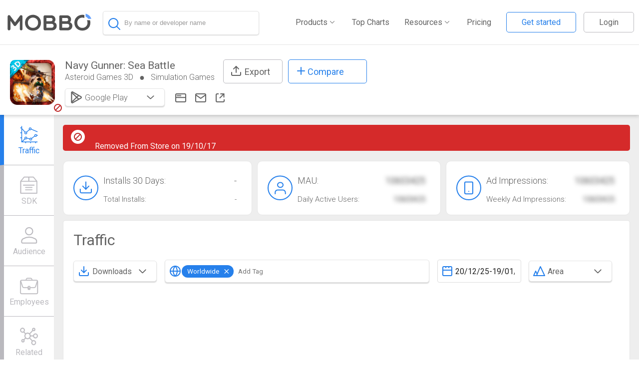

--- FILE ---
content_type: text/html; charset=UTF-8
request_url: https://www.mobbo.com/Android/App/pt.asteroid_games.navy_sea_battle.helicopter_attack.gunner_free_game.machine_gun.rocket_launcher.gun_ship_defense/5039877
body_size: 9628
content:

    <html>
    <head>
      <title>Navy Gunner: Sea Battle Statistics on Google Play Store</title>
      <meta name="description" content="Navy Gunner: Sea Battle By Asteroid Games 3D. - View app rankings, Revenue estimates, Keywords and Downloads for Google Play Store">
      <link rel="stylesheet" href="//ssr.mobbo.com/css/app.css" />
    </head>
    <body>
      <div id="app">  
      
    <script>
      window.INITIAL_DATA = {"user":{},"guest":true,"emp":null,"app":{"platform":"android","id":"5039877","package":"pt.asteroid_games.navy_sea_battle.helicopter_attack.gunner_free_game.machine_gun.rocket_launcher.gun_ship_defense","data":{"id":"5039877","package":"pt.asteroid_games.navy_sea_battle.helicopter_attack.gunner_free_game.machine_gun.rocket_launcher.gun_ship_defense","name":"Navy Gunner: Sea Battle","icon":"https:\u002F\u002Fplay-lh.googleusercontent.com\u002FVG19iUGRuni89EKMICEVpnqgbUvRAJGCIgPQYCFXhwj0Y3BG3iYJGYvrovPAqUKaXLk=s100","category":"Simulation Games","categoryId":42,"developer":{"id":1095684,"developer":"Asteroid Games 3D","name":"Asteroid Games 3D","host":"facebook.com","address":"Москва, 123","hqLocation":null,"crunchbase_slug":"","linkedin_page":null,"related":[{"id":3294371,"name":"Speed Racing 3D","icon":"https:\u002F\u002Flh3.googleusercontent.com\u002FztcPqPLUfImjsxp_KjAVxzlgQKY1zCw9C4P-Byl3_MpkURvD-tuQecvRIk27c8VvbUg","package":"pt.asteroid_games.speed_racing_3d","rating1":5,"rating2":2,"rating3":2,"rating4":3,"rating5":37,"price":null},{"id":3417805,"name":"Hungry Pipe - Bird Smasher","icon":"https:\u002F\u002Fplay-lh.googleusercontent.com\u002FvR0Ax3WBq4k9L67QHLzAg06Jk_8e8PA55yH1oE1q5vUnno0gtcUjPYJ88rFBmJLMFSRx","package":"pt.asteroid_games.hungry_pipe","rating1":0,"rating2":0,"rating3":0,"rating4":0,"rating5":0,"price":null},{"id":3430320,"name":"City Racing Free","icon":"https:\u002F\u002Flh3.googleusercontent.com\u002FBgBPyIVhgQ5d4hbTF5B1m-aX4Qtahe47TZlk2MpQjvPIRZOSRiGKAIyxUH4QjBjCT9M","package":"com.comet_studios.city_racing_free","rating1":5,"rating2":2,"rating3":2,"rating4":4,"rating5":26,"price":null},{"id":3432866,"name":"Bowman Puzzle - Archery Game","icon":"https:\u002F\u002Fplay-lh.googleusercontent.com\u002FyGnaKgfVoeONQUpBOHV59dn6dd_Jokg9P_MgD1IQQMOHafEWa2lMuLSLu8iviXyQ39zI","package":"pt.asteroid_games.bowman_puzzle","rating1":84,"rating2":16,"rating3":16,"rating4":16,"rating5":0,"price":null},{"id":3819072,"name":"Jelly Сandy Match 3 Free Game","icon":"https:\u002F\u002Fplay-lh.googleusercontent.com\u002FcQD-zOV9PtD_V5l7oDpMpfQjoPhjMOHwJ_dp497EsktJx0dfec4dmEgK7HkFc60Z8g","package":"pt.asteroid_games.candy.sweet.jelly.adventure.match3.puzzle.game","rating1":16,"rating2":24,"rating3":22,"rating4":55,"rating5":127,"price":null},{"id":4824980,"name":"One Touch Connect Dots","icon":"https:\u002F\u002Fplay-lh.googleusercontent.com\u002F35sbV1xkkLNFTgbacWbiarR_nJl_A77JX_B0GqUhAcXsj34xipSKSjHXQtlbGTZG53A","package":"pt.asteroid_games.puzzle.connect.dots.shapes.geometry.donut.one_touch.brain","rating1":0,"rating2":0,"rating3":0,"rating4":0,"rating5":0,"price":null}]},"related":[{"id":5729590,"name":"Zombie Gunship Survival","icon":"https:\u002F\u002Fplay-lh.googleusercontent.com\u002FmkDUaB-8LockEK6lszImkPGJBnSTvYgqY9uD8wDxHf9kahocKVyVPVtvM4_A5ND6Yn4","package":"com.flaregames.zgs","rating1":14659,"rating2":6453,"rating3":18013,"rating4":60694,"rating5":265348,"price":null},{"id":213861,"name":"Gunship III - STRIKE PACKAGE","icon":"https:\u002F\u002Fplay-lh.googleusercontent.com\u002Fc40dJ_HNy27KLoDT4IgR8PjnYXO9pDgJmrK854Yrcg0p7SWjYKEsQp91DaKAdhWtyBWO","package":"com.phanovatives.gunshipIII.strike","rating1":101,"rating2":29,"rating3":69,"rating4":194,"rating5":624,"price":3.99},{"id":346767,"name":"Fleet Battle - Sea Battle","icon":"https:\u002F\u002Fplay-lh.googleusercontent.com\u002FpNOBBFKQi_zoqU22bhdSLLTC3OKyLf0_stWIVf2nMl7aXXtUwPOEXWloPC3gkK5T_A","package":"de.smuttlewerk.fleetbattle","rating1":7906,"rating2":4153,"rating3":13495,"rating4":32585,"rating5":141946,"price":null},{"id":210295,"name":"Gunship III","icon":"https:\u002F\u002Fplay-lh.googleusercontent.com\u002Fl3DgkJI7nTXLH1STOdm0pC1WFB95A1r55Y904CDvVgUbYEjFm5cAixOdxM8C4m2vaX4","package":"com.phanovatives.gunshipIII","rating1":368,"rating2":91,"rating3":275,"rating4":622,"rating5":1890,"price":3.99},{"id":213855,"name":"Gunship III Vietnam People AF","icon":"https:\u002F\u002Fplay-lh.googleusercontent.com\u002FUnLSqEmNUDSf_aO6YJS0nItjIVas-10DeKUETTDu3Ps587xA8WmLrigRlIiwh_X1mA","package":"com.phanovatives.gunshipIII.vpaf","rating1":128,"rating2":16,"rating3":101,"rating4":101,"rating5":570,"price":3.99}],"website":"https:\u002F\u002Fwww.facebook.com\u002Fgroups\u002F1703433513257340\u002F","removed":1,"hidden":0,"email":"alexandro2mosyk@gmail.com","lastUpdate":"19\u002F10\u002F17","releaseDate":"2016-10-18T00:00:00.000Z","sdks":[{"id":123,"name":"Fmod","manufacturer":"Firelight Technologies PTY","url":"http:\u002F\u002Fwww.fmod.org\u002Fdownload\u002F","icon":"9fdea697c121ab2544216d4fbfae8c3f.png","lastSeenUnix":1476810716,"lastSeen":"18\u002F10\u002F16","isActive":true,"hideDate":false,"categories":["audio"],"categoriesIds":[2]},{"id":1512,"name":"Unity ADS","manufacturer":"Unity3D","url":"https:\u002F\u002Funity3d.com\u002Fservices\u002Fads","icon":"unityads.png","lastSeenUnix":1476810716,"lastSeen":"18\u002F10\u002F16","isActive":true,"hideDate":false,"categories":["monetization","Rewarded Video"],"categoriesIds":[44,52]},{"id":6248868,"name":"Unity3D","manufacturer":"Unity3D","url":"http:\u002F\u002Fdocs.unity3d.com\u002FManual\u002Fandroid-GettingStarted.html","icon":"unity3DIcon.jpg","lastSeenUnix":1476810716,"lastSeen":"18\u002F10\u002F16","isActive":true,"hideDate":false,"categories":["Game Frameworks"],"categoriesIds":[53]},{"id":6279556,"name":"Yandex","manufacturer":"Yandex","url":"https:\u002F\u002Ftech.yandex.ru\u002Fspeechkit\u002Fmobilesdk\u002Fdoc\u002Fandroid\u002F2.2\u002Fref\u002Fconcepts\u002FAbout-docpage\u002F","icon":"share-logo-ru.png","lastSeenUnix":1476810716,"lastSeen":"18\u002F10\u002F16","isActive":true,"hideDate":false,"categories":[null],"categoriesIds":[null]},{"id":6279557,"name":"AppMetrica","manufacturer":"Yandex","url":"https:\u002F\u002Fappmetrica.yandex.com\u002F","icon":"ogimage.png","lastSeenUnix":1476810716,"lastSeen":"18\u002F10\u002F16","isActive":true,"hideDate":false,"categories":["analytics"],"categoriesIds":[46]}],"ios":undefined},"stats":{"mau":1052,"wau":368.2,"ad_impressions":15780,"weekly_ad_impressions":5523,"age":[{"title":"Ages 18-24","value":"23"},{"title":"Ages 25-34","value":"31"},{"title":"Ages 35-44","value":"23"},{"title":"Ages 45-54","value":"11"},{"title":"Ages 55-64","value":"9"},{"title":"Ages 65+","value":"3"}],"gender":[{"title":"Male","value":"60"},{"title":"Female","value":"40"}],"device":[{"title":"Mobile","value":"86"},{"title":"Tablet","value":"14"}],"downloads":{"total":26367.713004484303,"totalLastMonth":0},"revenues":{"totalLastMonth":0},"dau":null}}}
    </script> <div data-v-0c769b0e><header class="" guest="true" data-v-ed558de2><div class="hamburger mobile-only" data-v-ed558de2><!-- Hamburger Menu --><svg width="30" height="30" data-v-ed558de2><path d="M0,5 30,5" stroke="#636363" stroke-width="5" data-v-ed558de2></path><path d="M0,14 30,14" stroke="#636363" stroke-width="5" data-v-ed558de2></path><path d="M0,23 30,23" stroke="#636363" stroke-width="5" data-v-ed558de2></path></svg></div><div id="mobile-menu" class="closed" data-v-ed558de2><img src="//ssr.mobbo.com/img/x.svg" class="close-menu" data-v-ed558de2><ul id="mobile-links" data-v-ed558de2><!-- <li>
             <a href="/MarketShare">Market Share</a>
             </li> --><li data-v-ed558de2><a href="/Android/Top" data-v-ed558de2>Top Charts</a></li><li data-v-ed558de2><a href="/MarketExplorer" data-v-ed558de2>Market Explorer</a></li><li data-v-ed558de2><a href="/SDK/Inspector" data-v-ed558de2>App Inspector</a></li><li data-v-ed558de2><a href="/Timeline" data-v-ed558de2>Timeline</a></li><li data-v-ed558de2><a href="/appstore_optimization" data-v-ed558de2>ASO</a></li><li data-v-ed558de2><a href="/Leaderboard" data-v-ed558de2>Leaderboard</a></li><li data-v-ed558de2><a href="/Pricing" data-v-ed558de2>Pricing</a></li><li data-v-ed558de2><a class="login" data-v-ed558de2>Logout</a></li></ul></div><div class="mobbo-icon-search" data-v-ed558de2><div data-v-ed558de2><a href="/" data-v-ed558de2><img src="[data-uri]" data-v-ed558de2></a></div></div><div class="search-waper" data-v-ed558de2><div class="search-continer size-box" data-v-ed558de2 data-v-19c2e88f><div class="search-box-waper" data-v-19c2e88f><div class="search-box-header" data-v-19c2e88f><img class="magnifying-glass" src="//ssr.mobbo.com/img/magnifying-glass.svg" data-v-19c2e88f><!----><!-- <img
          class="search-loader"
          :class="{rotatex:awaitingSearch}"
          src="../../assets/loader.svg"
          @click="search = ''"
        />--><input type="text" autocomplete="false" placeholder="By name or developer name" value="" data-v-19c2e88f></div><!----><!----></div></div></div><div class="header-desktop" data-v-ed558de2><div class="mobbo-nav-bar" data-v-ed558de2><ul id="links" class="non-mobile-only mobbo-nav" data-v-ed558de2><li class="main" data-v-ed558de2><a data-v-ed558de2><span data-v-ed558de2>Products</span><div class="arrow-d" data-v-ed558de2></div></a><ul class="sub-menu" data-v-ed558de2><li data-v-ed558de2><a href="/MarketExplorer" data-v-ed558de2><div data-v-ed558de2>Market Explorer</div></a></li><li data-v-ed558de2><a href="/SDK/Inspector" data-v-ed558de2><div data-v-ed558de2>App Inspector</div></a></li><li data-v-ed558de2><a href="/Leaderboard" data-v-ed558de2><div data-v-ed558de2>Leaderboard</div></a></li><li data-v-ed558de2><a href="/MarketShare" data-v-ed558de2><div data-v-ed558de2>Market Share</div></a></li><li data-v-ed558de2><a href="/Timeline" data-v-ed558de2><div data-v-ed558de2>Timeline</div></a></li><li data-v-ed558de2><a href="/aso" data-v-ed558de2><div data-v-ed558de2>ASO</div></a></li><li data-v-ed558de2><a href="/android/AdsIntelligence" data-v-ed558de2><div data-v-ed558de2>Ads Intelligence</div></a></li></ul></li><li data-v-ed558de2><a href="/Android/Top" data-v-ed558de2>Top Charts</a></li><li class="main" data-v-ed558de2><a data-v-ed558de2><span data-v-ed558de2>Resources</span><div class="arrow-d" data-v-ed558de2></div></a><ul class="sub-menu" data-v-ed558de2><li data-v-ed558de2><a href="//blog.mobbo.com/" data-v-ed558de2><div data-v-ed558de2>Blog</div></a></li><li data-v-ed558de2><a href="/whitepaper-monetization/" data-v-ed558de2><div data-v-ed558de2>Research</div></a></li><li data-v-ed558de2><a href="/data_partnership" data-v-ed558de2><div data-v-ed558de2>Data partnership</div></a></li></ul></li><li data-v-ed558de2><a href="/Pricing" data-v-ed558de2>Pricing</a></li><!----><li class="main" data-v-ed558de2><a data-v-ed558de2><img src="//ssr.mobbo.com/img/user_details.svg" data-v-ed558de2><span class="user_name" data-v-ed558de2></span><div class="arrow-d" data-v-ed558de2></div></a><ul class="user-menu" data-v-ed558de2><li data-v-ed558de2><a href="/userArea" data-v-ed558de2><div data-v-ed558de2><img src="//ssr.mobbo.com/img/account_settings.svg" data-v-ed558de2>Account Settings </div></a></li><li data-v-ed558de2><div data-v-ed558de2><img src="//ssr.mobbo.com/img/log-in_g.svg" data-v-ed558de2> Logout </div></li></ul></li></ul></div></div></header><!----><div class="view" data-v-e0645604><div data-v-e0645604><div id="app-header" class=""><div class="app-icons"><img id="app-icon" src="//play-lh.googleusercontent.com/VG19iUGRuni89EKMICEVpnqgbUvRAJGCIgPQYCFXhwj0Y3BG3iYJGYvrovPAqUKaXLk=s100" class=""><img class="remove-app" src="//ssr.mobbo.com/img/app_removed.svg" style=""></div><div class="details"><div class="top-header"><div><span class="app-name">Navy Gunner: Sea Battle</span><div class="below"><a href="/Android/Dev/1095684"><span>Asteroid Games 3D</span></a><span class="circle"></span><a href="/Android/Top?cat=42"><span class="category">Simulation Games</span></a><span class="notdisplay circle"></span><a target="_blank" href="https://www.facebook.com/groups/1703433513257340/" class="notdisplay"><div class="websit_icon"></div></a><a href="/cdn-cgi/l/email-protection#6809040d1009060c1a075a05071b1103280f05090104460b0705" rel="nofollow" target="_blank" class="notdisplay"><div class="email_icon"></div></a><a href="https://play.google.com/store/apps/details?id=pt.asteroid_games.navy_sea_battle.helicopter_attack.gunner_free_game.machine_gun.rocket_launcher.gun_ship_defense&amp;utm_source=mobbo.com&amp;utm_campaign=mobbo.com-traffic&amp;utm_medium=button" target="_blank" class="notdisplay"><div class="store_icon"></div></a></div></div><div class="export_btn tooltip"><div class="export-icon"></div> Export <!----></div><div class="tooltip"><div class="compare_btu"><div class="svg-plus-icon"></div> Compare </div><!----></div></div><div class="below2"><div class="h-btn-group dropdown-plaform" data-v-9f77c5a2><div class="dropdown-toggle" data-v-9f77c5a2><div class="icon-and-text-div" data-v-9f77c5a2><div data-v-9f77c5a2><img class="dropdoun-icon" src="//ssr.mobbo.com/img/store.svg" data-v-9f77c5a2><!----><!----></div><div class="selected-option" data-v-9f77c5a2><span data-v-9f77c5a2>Google Play</span></div></div><div class="cart-div" data-v-9f77c5a2><img class="caret" src="//ssr.mobbo.com/img/arrow-down.svg" data-v-9f77c5a2></div></div><!----></div><a href="https://www.facebook.com/groups/1703433513257340/" target="_blank"><div class="websit_icon"></div></a><a rel="nofollow" target="_blank"><div class="email_icon"></div></a><a href="https://play.google.com/store/apps/details?id=pt.asteroid_games.navy_sea_battle.helicopter_attack.gunner_free_game.machine_gun.rocket_launcher.gun_ship_defense&amp;utm_source=mobbo.com&amp;utm_campaign=mobbo.com-traffic&amp;utm_medium=button" target="_blank"><div class="store_icon"></div></a></div></div></div></div><div class="appinitposition app-int" data-v-e0645604><div class="sidebar-bak" data-v-e0645604></div><div class="menu isAbsolute sideba" id="app-sidebar" data-v-e0645604><!--[--><div class="active item"><!-- v-scroll-to="{el:item.scrollTo, onStart: onStart,onDone: onDone,onCancel: onCancel}"--><div href="#traffic"><div class="traffic"></div><span class="item-text">Traffic</span></div></div><div class="item"><!-- v-scroll-to="{el:item.scrollTo, onStart: onStart,onDone: onDone,onCancel: onCancel}"--><div href="#sdk"><div class="sdk"></div><span class="item-text">SDK</span></div></div><div class="item"><!-- v-scroll-to="{el:item.scrollTo, onStart: onStart,onDone: onDone,onCancel: onCancel}"--><div href="#audience"><div class="audience"></div><span class="item-text">Audience</span></div></div><div class="item"><!-- v-scroll-to="{el:item.scrollTo, onStart: onStart,onDone: onDone,onCancel: onCancel}"--><div href="#employees"><div class="employees"></div><span class="item-text">Employees</span></div></div><div class="item"><!-- v-scroll-to="{el:item.scrollTo, onStart: onStart,onDone: onDone,onCancel: onCancel}"--><div href="#keywords"><div class="keywords"></div><span class="item-text">Keywords</span></div></div><div class="item"><!-- v-scroll-to="{el:item.scrollTo, onStart: onStart,onDone: onDone,onCancel: onCancel}"--><div href="#ads"><div class="ads"></div><span class="item-text">Ads</span></div></div><div class="item"><!-- v-scroll-to="{el:item.scrollTo, onStart: onStart,onDone: onDone,onCancel: onCancel}"--><div href="#related"><div class="related"></div><span class="item-text">Competitors</span></div></div><div class="removeItem item"><!-- v-scroll-to="{el:item.scrollTo, onStart: onStart,onDone: onDone,onCancel: onCancel}"--><div href="#permissions"><div class="permissions"></div><span class="item-text">Permissions</span></div></div><!--]--></div><div class="app-content" data-v-e0645604><div class="col-12" style="" data-v-e0645604><div class="app-removed" data-v-e0645604><img src="//ssr.mobbo.com/img/app_removed.svg" data-v-e0645604> Removed From Store on 19/10/17</div></div><div data-v-e0645604><!-- <div v-if="showAskDemo && !$isMobile()" >
            <div
              class="plaseholder_content"
              :id="item.id"
              v-for="(item, index) in blocklist"
              :key="item.id">

              <img class="plaseholder" :src="getPlaceholder(item.img)" />
              <div class="popup">
                <img class="popup-icon" src="../../assets/placholder.svg" />
                <p class="popup-main-text">Want to take a test drive?</p>
                <button class="demo-btu" @click="gotoDemo" v-if="index > 0">Unlock</button>
                <button
                  class="demo-btu"
                  @click="gotoDemo"
                  v-if="index == 0"
                >Not a member ask for demo</button>
                <p class="already-account" v-if="index == 0">Already have an account?</p>
                <p class="sing-in" v-if="index == 0">
                  <router-link to="/login">Sign in</router-link>
                </p>
              </div>
            </div>
          </div>

          <div v-if="showAskDemo && $isMobile()">
            <AppTab
              :id="item.id"
              :title="item.title"
              v-for="(item, index) in blocklist_m"
              :key="item.id"
            >
              <div>
                <img class="plaseholder" :src="getPlaceholder(item.img)" />
                <div class="popup">
                  <img class="popup-icon" src="../../assets/placholder.svg" />
                  <p class="popup-main-text">Want to take a test drive?</p>
                  <button class="demo-btu" @click="gotoDemo" v-if="index > 0">Unlock</button>
                  <button
                    class="demo-btu"
                    @click="gotoDemo"
                    v-if="index == 0"
                  >Not a member ask for demo</button>
                  <p class="already-account" v-if="index == 0">Already have an account?</p>
                  <p class="sing-in" v-if="index == 0">
                    <router-link to="/  login">Sign in</router-link>
                  </p>
                </div>
              </div>
            </AppTab>
          </div> --><!----><div id="app-pills" data-v-e0645604 data-v-45483205><div class="col-4" data-v-45483205><div class="pill-wrapper" data-v-45483205><div class="app-pill" data-v-45483205><img alt src="//ssr.mobbo.com/img/installs.svg" data-v-45483205><div data-v-45483205><p data-v-45483205> Installs 30 Days: <span data-v-45483205>N/A</span></p><h2 data-v-45483205> Total Installs: <span data-v-45483205>26,367</span></h2></div></div></div></div><div class="col-4" data-v-45483205><div class="pill-wrapper spacing" data-v-45483205><div class="app-pill" data-v-45483205><img alt src="//ssr.mobbo.com/img/mau.svg" data-v-45483205><div data-v-45483205><p data-v-45483205> MAU: <span class="blur_text" data-v-45483205>10603425</span></p><h2 data-v-45483205> Daily Active Users: <span class="blur_text" data-v-45483205>10603425</span></h2></div></div></div></div><div class="col-4" data-v-45483205><div class="pill-wrapper spacing" data-v-45483205><div class="app-pill" data-v-45483205><img alt src="//ssr.mobbo.com/img/ad_impressions.svg" data-v-45483205><div data-v-45483205><p data-v-45483205> Ad Impressions: <span class="blur_text" data-v-45483205>10603425</span></p><h2 data-v-45483205> Weekly Ad Impressions: <span class="blur_text" data-v-45483205>10603425</span></h2></div></div></div></div></div><!----><div class="app-tab" id="sdk" data-v-e0645604><h1><!----> SDKs <a class="tooltips" href="#" style="display:none;"><img class="" src="//ssr.mobbo.com/img/info.svg"><span>A list of SDK&#39;s that were installed or removed in the app by date sorted by the SDK function</span></a><!--[--><div class="selection" data-v-e0645604 data-v-eddaada2><!--[--><button class="selected select-item mobbo-button" data-v-eddaada2>All</button><button class="select-item mobbo-button" data-v-eddaada2>Monetization</button><button class="select-item mobbo-button" data-v-eddaada2>Analytics</button><!--]--></div><div id="wrapper" data-v-e0645604 data-v-760fa791><button class="mobbo-button" data-v-760fa791> Rescan Now </button><!----></div><div id="wrapper" data-v-e0645604><label class="container"><input type="checkbox"> Hide removals <span class="checkmark"></span></label></div><!--]--></h1><!--[--><div id="sdks" data-v-e0645604 data-v-0d2a9cef><!--[--><div class="cat" data-v-0d2a9cef><h2 data-v-0d2a9cef>All(3)</h2><!--[--><div class="sdk col-3" data-v-0d2a9cef><div data-v-0d2a9cef><img src="//mobbo.com/images/sdkIcons/9fdea697c121ab2544216d4fbfae8c3f.png" data-v-0d2a9cef><div class="details" data-v-0d2a9cef><div class="title" data-v-0d2a9cef>Fmod</div><div class="date" data-v-0d2a9cef><!--{{ sdk.lastSeen }}--><!----></div></div></div></div><div class="sdk col-3" data-v-0d2a9cef><div data-v-0d2a9cef><img src="//mobbo.com/images/sdkIcons/unity3DIcon.jpg" data-v-0d2a9cef><div class="details" data-v-0d2a9cef><div class="title" data-v-0d2a9cef>Unity3D</div><div class="date" data-v-0d2a9cef><!--{{ sdk.lastSeen }}--><!----></div></div></div></div><div class="sdk col-3" data-v-0d2a9cef><div data-v-0d2a9cef><img src="//mobbo.com/images/sdkIcons/share-logo-ru.png" data-v-0d2a9cef><div class="details" data-v-0d2a9cef><div class="title" data-v-0d2a9cef>Yandex</div><div class="date" data-v-0d2a9cef><!--{{ sdk.lastSeen }}--><!----></div></div></div></div><!--]--></div><!--]--><button class="mobbo-button" data-v-0d2a9cef> Show More </button></div><!--]--></div><!----><div class="app-tab" id="employees" data-v-e0645604><h1><!----> Employees <a class="tooltips" href="#" style="display:none;"><img class="" src="//ssr.mobbo.com/img/info.svg"><span></span></a><!--[--><!--]--></h1><!--[--><div data-v-e0645604 data-v-590b0a1b><table data-v-590b0a1b><thead data-v-590b0a1b><tr data-v-590b0a1b><th data-v-590b0a1b>Name</th><th class="non-mobile-only" data-v-590b0a1b>Position</th><th class="non-mobile-only" data-v-590b0a1b>Location</th><th data-v-590b0a1b></th></tr></thead><tbody data-v-590b0a1b><!--[--><!--]--></tbody></table><!----></div><!--]--></div><div class="app-tab" id="keywords" data-v-e0645604><h1><!----> ASO <a class="tooltips" href="#" style="display:none;"><img class="" src="//ssr.mobbo.com/img/info.svg"><span>The top keywords that the app is ranking for,  their prominence and estimated organic download volume.</span></a><!--[--><!--]--></h1><!--[--><div data-v-e0645604 data-v-c31ea52a><div id="loading-placeholder" data-v-c31ea52a data-v-7ea0cba2><div data-v-7ea0cba2><div class="loding_w" data-v-7ea0cba2><div class="lds-spinner" data-v-7ea0cba2><div data-v-7ea0cba2></div><div data-v-7ea0cba2></div><div data-v-7ea0cba2></div><div data-v-7ea0cba2></div><div data-v-7ea0cba2></div><div data-v-7ea0cba2></div><div data-v-7ea0cba2></div><div data-v-7ea0cba2></div><div data-v-7ea0cba2></div><div data-v-7ea0cba2></div><div data-v-7ea0cba2></div><div data-v-7ea0cba2></div></div></div><div data-v-7ea0cba2><p data-v-7ea0cba2>Loading...</p></div></div></div></div><!--]--></div><div class="app-tab" id="ads" data-v-e0645604><h1><!----> Creative Ads <a class="tooltips" href="#" style="display:none;"><img class="" src="//ssr.mobbo.com/img/info.svg"><span> Creative gallery used by the app recently along with info about their related ad-networks and GEO&#39;s</span></a><!--[--><!--]--></h1><!--[--><div data-v-e0645604><div><!-- <DropDown
        class="col-2"
        :options="creativFilter"
        :selected="creativFilter[0]"
        v-on:updateOption="graphViewChenge"
        :placeholder="'Select an Item'"
        :closeOnOutsideClick="true"
      />
      <DropDown
        class="col-2"
        :options="networksFilter"
        :selected="networksFilter[0]"
        v-on:updateOption="graphViewChenge"
        :placeholder="'Select an Item'"
        :closeOnOutsideClick="true"
      /> --><div class="col-2"><!----></div></div><div class="creativs_view"><!--[--><!--]--></div><div><!----></div></div><!--]--></div><div class="app-tab" id="related" data-v-e0645604><h1><!----> Related <a class="tooltips" href="#" style="display:none;"><img class="" src="//ssr.mobbo.com/img/info.svg"><span>Defines the apps competing on the same niche and user-base</span></a><!--[--><!--]--></h1><!--[--><div id="store-related" data-v-e0645604 data-v-0c769b0e><!--[--><div class="app col-2" data-v-0c769b0e><a href="/android/App/pt.asteroid_games.speed_racing_3d/3294371" data-v-0c769b0e><img src="//lh3.googleusercontent.com/ztcPqPLUfImjsxp_KjAVxzlgQKY1zCw9C4P-Byl3_MpkURvD-tuQecvRIk27c8VvbUg" data-v-0c769b0e><div class="title" data-v-0c769b0e>Speed Racing 3D</div></a></div><div class="app col-2" data-v-0c769b0e><a href="/android/App/pt.asteroid_games.hungry_pipe/3417805" data-v-0c769b0e><img src="//play-lh.googleusercontent.com/vR0Ax3WBq4k9L67QHLzAg06Jk_8e8PA55yH1oE1q5vUnno0gtcUjPYJ88rFBmJLMFSRx" data-v-0c769b0e><div class="title" data-v-0c769b0e>Hungry Pipe - Bird Smasher</div></a></div><div class="app col-2" data-v-0c769b0e><a href="/android/App/com.comet_studios.city_racing_free/3430320" data-v-0c769b0e><img src="//lh3.googleusercontent.com/BgBPyIVhgQ5d4hbTF5B1m-aX4Qtahe47TZlk2MpQjvPIRZOSRiGKAIyxUH4QjBjCT9M" data-v-0c769b0e><div class="title" data-v-0c769b0e>City Racing Free</div></a></div><div class="app col-2" data-v-0c769b0e><a href="/android/App/pt.asteroid_games.bowman_puzzle/3432866" data-v-0c769b0e><img src="//play-lh.googleusercontent.com/yGnaKgfVoeONQUpBOHV59dn6dd_Jokg9P_MgD1IQQMOHafEWa2lMuLSLu8iviXyQ39zI" data-v-0c769b0e><div class="title" data-v-0c769b0e>Bowman Puzzle - Archery Game</div></a></div><div class="app col-2" data-v-0c769b0e><a href="/android/App/pt.asteroid_games.candy.sweet.jelly.adventure.match3.puzzle.game/3819072" data-v-0c769b0e><img src="//play-lh.googleusercontent.com/cQD-zOV9PtD_V5l7oDpMpfQjoPhjMOHwJ_dp497EsktJx0dfec4dmEgK7HkFc60Z8g" data-v-0c769b0e><div class="title" data-v-0c769b0e>Jelly Сandy Match 3 Free Game</div></a></div><div class="app col-2" data-v-0c769b0e><a href="/android/App/pt.asteroid_games.puzzle.connect.dots.shapes.geometry.donut.one_touch.brain/4824980" data-v-0c769b0e><img src="//play-lh.googleusercontent.com/35sbV1xkkLNFTgbacWbiarR_nJl_A77JX_B0GqUhAcXsj34xipSKSjHXQtlbGTZG53A" data-v-0c769b0e><div class="title" data-v-0c769b0e>One Touch Connect Dots</div></a></div><!--]--></div><!--]--></div><!----></div></div></div></div><!----><!----><footer id="app-footer" data-v-62fe346e><div class="footer_w" data-v-62fe346e><div class="logo" data-v-62fe346e><img src="//ssr.mobbo.com/img/logo_w.svg" data-v-62fe346e></div><div data-v-62fe346e><ul id="links" data-v-62fe346e><li data-v-62fe346e><span data-v-62fe346e>PRODUCTS</span></li><li data-v-62fe346e><a href="/" data-v-62fe346e>App Intelligence</a></li><li data-v-62fe346e><a href="/MarketExplorer" data-v-62fe346e>Market Explorer</a></li><li data-v-62fe346e><a href="/SDK/Inspector" data-v-62fe346e>Sdk Inspector</a></li><li data-v-62fe346e><a href="/Leaderboard" data-v-62fe346e>Leader Board</a></li><li data-v-62fe346e><a href="/MarketShare" data-v-62fe346e>Market Share</a></li><li data-v-62fe346e><a href="/Timeline" data-v-62fe346e>Timeline</a></li></ul></div><div data-v-62fe346e><ul id="links" data-v-62fe346e><li data-v-62fe346e><span data-v-62fe346e>COMPANY</span></li><li data-v-62fe346e><a href="//blog.mobbo.com/" data-v-62fe346e>About</a></li><li data-v-62fe346e><a href="//blog.mobbo.com/" data-v-62fe346e>Blog</a></li><li data-v-62fe346e><a href="//il.indeed.com/Mobbo-jobs" data-v-62fe346e>Careers</a></li><li data-v-62fe346e><a href="/connect" data-v-62fe346e> Verify Your App </a></li><li data-v-62fe346e><a href="/Contact" data-v-62fe346e>Contact Us</a></li></ul></div><div data-v-62fe346e><ul id="links" data-v-62fe346e><li data-v-62fe346e><span data-v-62fe346e>LEGAL</span></li><li data-v-62fe346e><a href="/Terms-of-Service" data-v-62fe346e>Terms of Use</a></li><li data-v-62fe346e><a href="/Privacy-Policy" data-v-62fe346e>Privacy Policy</a></li></ul></div><div class="networks" data-v-62fe346e><img src="//ssr.mobbo.com/img/layer.svg" alt="" data-v-62fe346e><img src="//ssr.mobbo.com/img/linkdin_footer.svg" alt="" data-v-62fe346e></div></div></footer><!----></div>
      </div>
      <script data-cfasync="false" src="/cdn-cgi/scripts/5c5dd728/cloudflare-static/email-decode.min.js"></script><script>(function(){function c(){var b=a.contentDocument||a.contentWindow.document;if(b){var d=b.createElement('script');d.innerHTML="window.__CF$cv$params={r:'9c057745c8f061e7',t:'MTc2ODgxNjYyNQ=='};var a=document.createElement('script');a.src='/cdn-cgi/challenge-platform/scripts/jsd/main.js';document.getElementsByTagName('head')[0].appendChild(a);";b.getElementsByTagName('head')[0].appendChild(d)}}if(document.body){var a=document.createElement('iframe');a.height=1;a.width=1;a.style.position='absolute';a.style.top=0;a.style.left=0;a.style.border='none';a.style.visibility='hidden';document.body.appendChild(a);if('loading'!==document.readyState)c();else if(window.addEventListener)document.addEventListener('DOMContentLoaded',c);else{var e=document.onreadystatechange||function(){};document.onreadystatechange=function(b){e(b);'loading'!==document.readyState&&(document.onreadystatechange=e,c())}}}})();</script></body>
      <script src="//ssr.mobbo.com/js/app.js"></script> 
      </html>

--- FILE ---
content_type: text/html; charset=UTF-8
request_url: https://mobbo.com/api/v2/app/employees.json
body_size: -163
content:
[{"id":"59b1a42a4a381d6da87115e3","name":"Mark Zuckerberg","role":"Chief Executive Officer","linkedin_profile":"mark-elliot-zuckerberg-51529973","location":"United States","source":"3"},{"id":"59b1c3194a381d6da8829051","name":"Sheryl Sandberg","role":"Chief Operating Officer","linkedin_profile":"sheryl-sandberg-5126652","location":"United States","source":"3"}]

--- FILE ---
content_type: image/svg+xml
request_url: https://ssr.mobbo.com/img/email.svg
body_size: -182
content:
<svg xmlns="http://www.w3.org/2000/svg" width="24" height="24" viewBox="0 0 24 24"><defs><style>.a,.b{fill:none;}.a{stroke:#2680eb;stroke-linecap:round;stroke-linejoin:round;stroke-width:2px;}</style></defs><g transform="translate(0 1)"><path class="a" d="M4,4H20a2.006,2.006,0,0,1,2,2V18a2.006,2.006,0,0,1-2,2H4a2.006,2.006,0,0,1-2-2V6A2.006,2.006,0,0,1,4,4Z" transform="translate(0 -1)"/><path class="a" d="M22,6,12,13,2,6" transform="translate(0 -1)"/></g><rect class="b" width="24" height="24"/></svg>

--- FILE ---
content_type: image/svg+xml
request_url: https://ssr.mobbo.com/img/employee-profile.svg
body_size: -90
content:
<svg xmlns="http://www.w3.org/2000/svg" width="36" height="36" viewBox="0 0 36 36"><defs><style>.a{fill:#f6f6f4;}.b{fill:none;stroke:#636363;stroke-linecap:round;stroke-linejoin:round;stroke-width:2px;}</style></defs><circle class="a" cx="18" cy="18" r="18"/><g transform="translate(11 10.466)"><path class="b" d="M19,21V19a3.881,3.881,0,0,0-3.75-4H7.75A3.881,3.881,0,0,0,4,19v2" transform="translate(-4 -4.466)"/><circle class="b" cx="4" cy="4" r="4" transform="translate(3.5 -0.466)"/></g></svg>

--- FILE ---
content_type: image/svg+xml
request_url: https://ssr.mobbo.com/img/info.svg
body_size: -231
content:
<svg xmlns="http://www.w3.org/2000/svg" width="24" height="24" viewBox="0 0 24 24"><defs><style>.a,.b{fill:none;}.a{stroke:#636363;stroke-linecap:round;stroke-linejoin:round;stroke-width:2px;}</style></defs><circle class="a" cx="10" cy="10" r="10" transform="translate(2 2)"/><line class="a" y1="4" transform="translate(12 12)"/><line class="a" x2="0.01" transform="translate(12 8)"/><rect class="b" width="24" height="24"/></svg>

--- FILE ---
content_type: image/svg+xml
request_url: https://ssr.mobbo.com/img/logo_w.svg
body_size: 539
content:
<svg xmlns="http://www.w3.org/2000/svg" xmlns:xlink="http://www.w3.org/1999/xlink" width="177.667" height="37.475" viewBox="0 0 177.667 37.475"><defs><style>.a{fill:none;}.b{clip-path:url(#a);}.c{fill:#fff;}</style><clipPath id="a"><rect class="a" width="177.667" height="37.475"/></clipPath></defs><g class="b"><path class="c" d="M38.356,34.7V51.022a3.048,3.048,0,0,1-3.177,3.043,2.743,2.743,0,0,1-2.648-3.043V26.186a2.935,2.935,0,0,1,2.648-3.044,3.631,3.631,0,0,1,2.779,1.589l9.705,13.1L57.719,24.245a2.864,2.864,0,0,1,5.031,1.941V51.022A2.742,2.742,0,0,1,60.1,54.065a2.774,2.774,0,0,1-2.825-3.043V34.7l-7.322,9.263c-1.587,1.942-3.573,1.942-5.028,0Z" transform="translate(-27.209 -18.82)"/><path class="c" d="M123.563,53.723c-8.161.354-16.63-5.073-16.63-15.881,0-10.851,8.469-16.189,16.63-16.189,7.72.4,15.793,5.734,15.793,16.189s-8.073,15.881-15.793,15.881m-.485-26.337a10.1,10.1,0,0,0-10.323,10.456A10.123,10.123,0,0,0,123.079,48.3c5.074,0,10.5-3.529,10.5-10.455,0-6.97-5.425-10.456-10.5-10.456" transform="translate(-66.365 -18.036)"/><path class="c" d="M189.331,54.507a2.63,2.63,0,0,1-2.69-2.735V26.716a2.606,2.606,0,0,1,2.69-2.735h12.4c5.778,0,8.909,3.927,8.909,8.425a6.993,6.993,0,0,1-2.427,5.558,7.4,7.4,0,0,1,5.031,7.323c0,5.074-3.441,9.219-10.06,9.219Zm12.4-25.144H192.42v6.573h9.309c1.9,0,3.086-1.192,3.086-3.53a3.082,3.082,0,0,0-3.086-3.043M192.42,49.125h10.763c5.119,0,5.119-7.808,0-7.808H192.42Z" transform="translate(-108.313 -19.262)"/><path class="c" d="M256.374,54.507a2.631,2.631,0,0,1-2.692-2.735V26.716a2.607,2.607,0,0,1,2.692-2.735h12.4c5.778,0,8.909,3.927,8.909,8.425a6.992,6.992,0,0,1-2.426,5.558,7.4,7.4,0,0,1,5.029,7.323c0,5.074-3.441,9.219-10.058,9.219Zm12.4-25.144h-9.31v6.573h9.31c1.894,0,3.083-1.192,3.083-3.53a3.082,3.082,0,0,0-3.083-3.043m-9.31,19.762h10.763c5.117,0,5.117-7.808,0-7.808H259.462Z" transform="translate(-143.594 -19.262)"/><path class="c" d="M345.14,37.842c0,6.926-5.427,10.455-10.5,10.455a10.124,10.124,0,0,1-10.324-10.455,10.1,10.1,0,0,1,10.324-10.455,11.294,11.294,0,0,1,4.049.764V22.2a18.486,18.486,0,0,0-3.564-.551c-8.162,0-16.632,5.338-16.632,16.189,0,10.808,8.47,16.235,16.632,15.881,7.717,0,15.789-5.426,15.789-15.881a17.532,17.532,0,0,0-.749-5.168H343.9a10.789,10.789,0,0,1,1.236,5.168" transform="translate(-177.703 -18.036)"/><path class="c" d="M366.8,17.139v5.946a9.879,9.879,0,0,1,5.214,4.523h6.262A15.618,15.618,0,0,0,366.8,17.139" transform="translate(-203.127 -15.661)"/></g></svg>

--- FILE ---
content_type: image/svg+xml
request_url: https://ssr.mobbo.com/img/arrow-small-sprite.svg
body_size: -155
content:
<svg xmlns="http://www.w3.org/2000/svg" width="18" height="5" viewBox="0 0 18 5">
  <g id="Group_3149" data-name="Group 3149" transform="translate(34.167 -6.04)">
    <g id="Path_11244" data-name="Path 11244">
      <path id="Path_12939" data-name="Path 12939" d="M-16.667,11.04a.5.5,0,0,1-.353-.146l-3.647-3.647-3.646,3.647a.5.5,0,0,1-.707,0,.5.5,0,0,1,0-.707l4-4a.5.5,0,0,1,.707,0l4,4a.5.5,0,0,1,0,.707A.5.5,0,0,1-16.667,11.04Z" fill="#2680eb"/>
    </g>
    <g id="Path_11244-2" data-name="Path 11244-2">
      <path id="Path_12940" data-name="Path 12940" d="M-29.667,11.04a.5.5,0,0,1-.353-.146l-4-4a.5.5,0,0,1,0-.707.5.5,0,0,1,.707,0l3.646,3.646,3.647-3.646a.5.5,0,0,1,.707,0,.5.5,0,0,1,0,.707l-4,4A.5.5,0,0,1-29.667,11.04Z" fill="#636363"/>
    </g>
  </g>
</svg>
